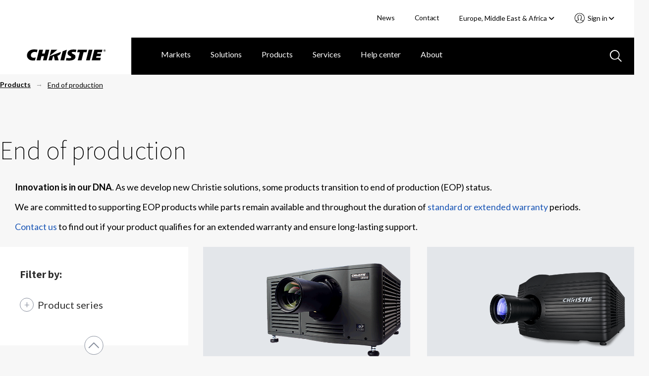

--- FILE ---
content_type: text/html; charset=utf-8
request_url: https://www.christiedigital.com/en-gb/products/end-of-production/
body_size: 17357
content:

<!DOCTYPE html>
<html lang="en" data-apinode="1073742038__CatalogContent" data-apilanguage="en-gb">
<head>
    <meta charset="UTF-8" />
    <meta name="viewport" content="width=device-width, initial-scale=1.0, maximum-scale=1.0, user-scalable=no">
    <title>Christie end of production products</title>
    <meta name="description" content="Christie end of production products | From time-to-time we move some products to end of production (EOP) status to make way for newer technology.  Below are a list of end of production products organized by category.">
    <meta name="keywords" content="Christie end of production products&#xA;">
    <script>
!function(T,l,y){var S=T.location,k="script",D="instrumentationKey",C="ingestionendpoint",I="disableExceptionTracking",E="ai.device.",b="toLowerCase",w="crossOrigin",N="POST",e="appInsightsSDK",t=y.name||"appInsights";(y.name||T[e])&&(T[e]=t);var n=T[t]||function(d){var g=!1,f=!1,m={initialize:!0,queue:[],sv:"5",version:2,config:d};function v(e,t){var n={},a="Browser";return n[E+"id"]=a[b](),n[E+"type"]=a,n["ai.operation.name"]=S&&S.pathname||"_unknown_",n["ai.internal.sdkVersion"]="javascript:snippet_"+(m.sv||m.version),{time:function(){var e=new Date;function t(e){var t=""+e;return 1===t.length&&(t="0"+t),t}return e.getUTCFullYear()+"-"+t(1+e.getUTCMonth())+"-"+t(e.getUTCDate())+"T"+t(e.getUTCHours())+":"+t(e.getUTCMinutes())+":"+t(e.getUTCSeconds())+"."+((e.getUTCMilliseconds()/1e3).toFixed(3)+"").slice(2,5)+"Z"}(),iKey:e,name:"Microsoft.ApplicationInsights."+e.replace(/-/g,"")+"."+t,sampleRate:100,tags:n,data:{baseData:{ver:2}}}}var h=d.url||y.src;if(h){function a(e){var t,n,a,i,r,o,s,c,u,p,l;g=!0,m.queue=[],f||(f=!0,t=h,s=function(){var e={},t=d.connectionString;if(t)for(var n=t.split(";"),a=0;a<n.length;a++){var i=n[a].split("=");2===i.length&&(e[i[0][b]()]=i[1])}if(!e[C]){var r=e.endpointsuffix,o=r?e.location:null;e[C]="https://"+(o?o+".":"")+"dc."+(r||"services.visualstudio.com")}return e}(),c=s[D]||d[D]||"",u=s[C],p=u?u+"/v2/track":d.endpointUrl,(l=[]).push((n="SDK LOAD Failure: Failed to load Application Insights SDK script (See stack for details)",a=t,i=p,(o=(r=v(c,"Exception")).data).baseType="ExceptionData",o.baseData.exceptions=[{typeName:"SDKLoadFailed",message:n.replace(/\./g,"-"),hasFullStack:!1,stack:n+"\nSnippet failed to load ["+a+"] -- Telemetry is disabled\nHelp Link: https://go.microsoft.com/fwlink/?linkid=2128109\nHost: "+(S&&S.pathname||"_unknown_")+"\nEndpoint: "+i,parsedStack:[]}],r)),l.push(function(e,t,n,a){var i=v(c,"Message"),r=i.data;r.baseType="MessageData";var o=r.baseData;return o.message='AI (Internal): 99 message:"'+("SDK LOAD Failure: Failed to load Application Insights SDK script (See stack for details) ("+n+")").replace(/\"/g,"")+'"',o.properties={endpoint:a},i}(0,0,t,p)),function(e,t){if(JSON){var n=T.fetch;if(n&&!y.useXhr)n(t,{method:N,body:JSON.stringify(e),mode:"cors"});else if(XMLHttpRequest){var a=new XMLHttpRequest;a.open(N,t),a.setRequestHeader("Content-type","application/json"),a.send(JSON.stringify(e))}}}(l,p))}function i(e,t){f||setTimeout(function(){!t&&m.core||a()},500)}var e=function(){var n=l.createElement(k);n.src=h;var e=y[w];return!e&&""!==e||"undefined"==n[w]||(n[w]=e),n.onload=i,n.onerror=a,n.onreadystatechange=function(e,t){"loaded"!==n.readyState&&"complete"!==n.readyState||i(0,t)},n}();y.ld<0?l.getElementsByTagName("head")[0].appendChild(e):setTimeout(function(){l.getElementsByTagName(k)[0].parentNode.appendChild(e)},y.ld||0)}try{m.cookie=l.cookie}catch(p){}function t(e){for(;e.length;)!function(t){m[t]=function(){var e=arguments;g||m.queue.push(function(){m[t].apply(m,e)})}}(e.pop())}var n="track",r="TrackPage",o="TrackEvent";t([n+"Event",n+"PageView",n+"Exception",n+"Trace",n+"DependencyData",n+"Metric",n+"PageViewPerformance","start"+r,"stop"+r,"start"+o,"stop"+o,"addTelemetryInitializer","setAuthenticatedUserContext","clearAuthenticatedUserContext","flush"]),m.SeverityLevel={Verbose:0,Information:1,Warning:2,Error:3,Critical:4};var s=(d.extensionConfig||{}).ApplicationInsightsAnalytics||{};if(!0!==d[I]&&!0!==s[I]){var c="onerror";t(["_"+c]);var u=T[c];T[c]=function(e,t,n,a,i){var r=u&&u(e,t,n,a,i);return!0!==r&&m["_"+c]({message:e,url:t,lineNumber:n,columnNumber:a,error:i}),r},d.autoExceptionInstrumented=!0}return m}(y.cfg);function a(){y.onInit&&y.onInit(n)}(T[t]=n).queue&&0===n.queue.length?(n.queue.push(a),n.trackPageView({})):a()}(window,document,{src: "https://js.monitor.azure.com/scripts/b/ai.2.gbl.min.js", crossOrigin: "anonymous", cfg: { instrumentationKey:'28f20798-e289-4b1a-b2e8-60551450d9bf', disableCookiesUsage: false }});
</script>

    <link rel="stylesheet" href="/master/styles.css?v=Fei2Hzh0UwwToiv6LeQHz9hHnIc" />
    <script>
        // CRITICAL: Viewport Guard - Must execute before any other scripts
        // Prevents page freeze at 67% zoom on 1440x900 displays
        (function() {
            var w = window.innerWidth;
            if (w > 2000) {
                document.documentElement.classList.add('extreme-viewport');
                // Override enquire if it exists
                Object.defineProperty(window, 'enquire', {
                    get: function() { return this._enquire; },
                    set: function(val) {
                        this._enquire = val;
                        if (val && val.register) {
                            val.register = function() {
                                console.warn('[Viewport Guard] Blocking enquire at ' + window.innerWidth + 'px');
                                return { unregister: function() {} };
                            };
                        }
                    }
                });
            }
        })();
    </script>
    <!-- Google Tag Manager -->
<script>(function(w,d,s,l,i){w[l]=w[l]||[];w[l].push({'gtm.start':
new Date().getTime(),event:'gtm.js'});var f=d.getElementsByTagName(s)[0],
j=d.createElement(s),dl=l!='dataLayer'?'&l='+l:'';j.async=true;j.src=
'https://www.googletagmanager.com/gtm.js?id='+i+dl;f.parentNode.insertBefore(j,f);
})(window,document,'script','dataLayer','GTM-M9LDMP');</script>
<!-- End Google Tag Manager -->
    
        <link rel="canonical" href="https://www.christiedigital.com/en-gb/products/end-of-production/" />
    


    <meta property="og:url" content="https://www.christiedigital.com/en-gb/products/end-of-production/" />
    <meta property="og:title" content="Christie end of production products" />
    <meta property="og:description" content="Christie end of production products | From time-to-time we move some products to end of production (EOP) status to make way for newer technology.  Below are a list of end of production products organized by category." />
    <meta property="og:locale" content="en-gb" />
    <meta property="og:type" content="website" />
    <meta property="og:image" content="https://www.christiedigital.com/globalassets/help-center/whitepapers/images/whitepaper-med-desktop-pattern.jpg" />



    <link rel="stylesheet" href="https://cdnjs.cloudflare.com/ajax/libs/font-awesome/6.5.1/css/all.min.css" integrity="sha512-DTOQO9RWCH3ppGqcWaEA1BIZOC6xxalwEsw9c2QQeAIftl+Vegovlnee1c9QX4TctnWMn13TZye+giMm8e2LwA==" crossorigin="anonymous" referrerpolicy="no-referrer" />

    <script src="https://kit.fontawesome.com/b6df276a59.js" crossorigin="anonymous"></script>
    
    <!-- <script defer src="https://use.fontawesome.com/releases/v5.0.8/js/all.js" integrity="sha384-SlE991lGASHoBfWbelyBPLsUlwY1GwNDJo3jSJO04KZ33K2bwfV9YBauFfnzvynJ" crossorigin="anonymous"></script> -->

    <!-- Apple Touch and Favicon.ico -->
    <link rel="apple-touch-icon" sizes="152x152" href="/apple-touch-icon.png">
    <link rel="apple-touch-icon" sizes="152x152" href="/apple-touch-icon-precomposed.png">
    <link rel="apple-touch-icon-152x152" sizes="152x152" href="/apple-touch-icon-152x152.png">
    <link rel="apple-touch-icon-152x152-precomposed" sizes="152x152" href="/apple-touch-icon-152x152-precomposed.png">
    <link rel="apple-touch-icon-120x120" sizes="120x120" href="/apple-touch-icon-120x120.png">
    <link rel="apple-touch-icon-120x120-precomposed" sizes="120x120" href="/apple-touch-icon-120x120-precomposed.png">
    <link rel="icon" type="image/png" sizes="32x32" href="/favicon-32x32.png">
    <link rel="icon" type="image/png" sizes="16x16" href="/favicon-16x16.png">
    <link rel="icon" type="image/x-icon" href="/favicon.ico">
</head>
<body id="topContent" class="comp-categoryPage SearchPage container-fluid comp-layout">

<!-- Google Tag Manager (noscript) -->
<noscript><iframe src="https://www.googletagmanager.com/ns.html?id=GTM-M9LDMP" height="0" width="0" style="display:none;visibility:hidden"></iframe></noscript>
<!-- End Google Tag Manager (noscript) -->    <svg style="display: none;">

    <symbol id="icon-hamburger" viewBox="0 0 29 20" id=".6259163840176378" xmlns="http://www.w3.org/2000/svg">
        <path d="M27.389 20H1.611a1.5 1.5 0 1 1 0-3h25.778a1.5 1.5 0 1 1 0 3zm0-9H1.611A1.56 1.56 0 0 1 0 9.5 1.56 1.56 0 0 1 1.611 8h25.778A1.56 1.56 0 0 1 29 9.5a1.56 1.56 0 0 1-1.611 1.5zm0-8H1.611A1.56 1.56 0 0 1 0 1.5 1.56 1.56 0 0 1 1.611 0h25.778A1.56 1.56 0 0 1 29 1.5 1.56 1.56 0 0 1 27.389 3z" fill="#fff" />
    </symbol>
    <symbol id="svg-close" viewBox="0 0 35.001 34.187" id=".023745031465767008" xmlns="http://www.w3.org/2000/svg">
        <path d="M29.22 32.404L17.411 20.477 5.047 32.121a2.517 2.517 0 0 1-3.4.114 2.178 2.178 0 0 1 .122-3.2L14.245 17.28 2.035 4.949a2.178 2.178 0 0 1 0-3.206 2.517 2.517 0 0 1 3.4.226l12.092 12.218 12.426-11.7a2.517 2.517 0 0 1 3.4-.114 2.177 2.177 0 0 1-.121 3.2L20.693 17.387l11.92 12.039a2.179 2.179 0 0 1 0 3.206 2.3 2.3 0 0 1-1.525.555 2.64 2.64 0 0 1-1.868-.783z" stroke-miterlimit="10" stroke-width="2" />
    </symbol>
    <!--<symbol id="svg-close" viewBox="0 0 17 16">
        <g transform="translate(-903.000000, -92.000000)">
            <g transform="translate(0.000000, 75.000000)">
                <polygon points="918.0625 17.5 919 18.4375 912.4375 25 919 31.5625 918.0625 32.5 911.5 25.9375 904.9375 32.5 904 31.5625 910.5625 25 904 18.4375 904.9375 17.5 911.5 24.0625"></polygon>
            </g>
        </g>
    </symbol>-->
    <symbol id="svg-back-arrow" viewBox="0 0 10 6">
        <g stroke-width="1" fill-rule="evenodd">
            <g transform="translate(-138.000000, -211.000000)">
                <g transform="translate(136.000000, 208.000000)">
                    <polygon points="10.008 7.308 10.008 8.292 3.912 8.292 6.708 11.1 6 11.808 1.992 7.8 6 3.792 6.708 4.5 3.912 7.308"></polygon>
                </g>
            </g>
        </g>
    </symbol>
    <symbol id="svg-search-icon" viewBox="0 0 24 24" id=".34167360497035126" xmlns="http://www.w3.org/2000/svg">
        <path d="M22.692 24l-6.629-6.63a9.844 9.844 0 0 1-6.257 2.242A9.807 9.807 0 0 1 2.871 2.871a9.812 9.812 0 0 1 14.5 13.191L24 22.694 22.692 24zM10 2a8 8 0 1 0 8 8 8.009 8.009 0 0 0-8-8z" />
    </symbol>
    <symbol id="svg-search-icon-blue" viewBox="0 0 24 24" id=".34167360497035126" xmlns="http://www.w3.org/2000/svg">
        <path d="M22.692 24l-6.629-6.63a9.844 9.844 0 0 1-6.257 2.242A9.807 9.807 0 0 1 2.871 2.871a9.812 9.812 0 0 1 14.5 13.191L24 22.694 22.692 24zM10 2a8 8 0 1 0 8 8 8.009 8.009 0 0 0-8-8z" fill="#b7c9e0" />
    </symbol>
    <symbol id="svg-play-icon" viewBox="0 0 15 18" xmlns="http://www.w3.org/2000/svg">
        <path fill="#858585" fill-rule="evenodd" d="M14.4 9L0 18V0z"></path>
    </symbol>
    <symbol id="svg-pause-icon" viewBox="0 0 12 16" xmlns="http://www.w3.org/2000/svg">
        <g fill="#858585" fill-rule="evenodd">
            <path d="M8 0h4v16H8zM0 0h4v16H0z"></path>
        </g>
    </symbol>
</svg>
<header class="header" data-view="header">
    <a class="button skipToMain" href="#main-content">Skip to main content</a>
    <div class="header-actions">
        <ul>


            <li>
                        <a title="News" href="/en-gb/newsroom/">News</a>
            </li>
            <li>
                        <a title="Contact" href="/en-gb/help-center/contact-us/">Contact</a>
            </li>
<li class="current-region">
    <div class="component languageNavigation comp-dropdownMenu" data-view="languageNavigation">
<form action="/modules/App/LanguageSelect/Change" CurrentLanguage="Europe, Middle East &amp; Africa" CurrentLanguageId="en-GB" Language="" Languages="System.Collections.Generic.List`1[EPiServer.Shell.ObjectEditing.ISelectItem]" method="post" Node="">            <input name="Node" type="hidden" value="1073742038__CatalogContent">
            <input class="currentLanguageId" name="CurrentLanguageId" type="hidden" value="en-GB">
<label for="CurrentLanguage">Select your region </label>            <div class="mobile-select">
                <select tabindex="0" class="focus">
                   <option value="/products/end-of-production/" >Americas &amp; Asia Pacific</option>
                   <option value="/en-gb/products/end-of-production/" selected>Europe, Middle East &amp; Africa</option>
                   <option value="https://www.christiedigital.cn/products/end-of-production/" >&#x4E2D;&#x56FD;</option>
                <option value="https://www.ushio-pro.com/christie/">日本</option>
                </select>
                <span class="pointer"><i class="fa fa-angle-down"></i></span>
            </div>
<input name="__RequestVerificationToken" type="hidden" value="CfDJ8PIIKf38gJ5LrrNgBKz9it4HpGlM8M3Ey3uO6dSILHSjmGikZnmChRIkfjWQV6X82gROJepzo9KWmf0CjyujSdBK7ByAHcTKyMitYvHgdLIKH4BNp7TlO_FENzLwQDrbJO0gS4xmLwNosVm5lfl_6qc" /></form>        <button aria-controls="languageSelector" aria-expanded="false" class="dropdown-trigger" tabindex="0">Europe, Middle East &amp; Africa&nbsp;<i class="fas fa-angle-down"></i></button>
        <div id="languageSelector" class="dropdown-menu">
            <ol role="list">
                    <li role="listitem">
                        <a href="/products/end-of-production/" tabindex="0" data-value="en" >Americas &amp; Asia Pacific</a>
                    </li>
                    <li role="listitem">
                        <a href="/en-gb/products/end-of-production/" tabindex="0" data-value="en-GB" selected>Europe, Middle East &amp; Africa</a>
                    </li>
                    <li role="listitem">
                        <a href="https://www.christiedigital.cn/products/end-of-production/" tabindex="0" data-value="zh-CHS" >&#x4E2D;&#x56FD;</a>
                    </li>
            <li role="listitem">
                <a href="https://www.ushio-pro.com/christie/" tabindex="0" data-value="jp">日本</a>
            </li>
            </ol>
        </div>       
    </div></li>
            <li>

<section class="account-navigation comp-dropdownMenu" data-view="accountNavigation">
<button aria-controls="accountNavigation" aria-expanded="false" class="dropdown-trigger" tabindex="0">
    Sign in&nbsp;<i class="fas fa-angle-down"></i>
</button>
<div id="accountNavigation" class="dropdown-menu">
    <ol role="list">
            <li role="listitem">
                <a href="/en-gb/login/?ReturnUrl=/en-gb/products/end-of-production/" tabindex="0" data-href="/en-gb/login/?ReturnUrl=/en-gb/products/end-of-production/">Account sign in</a>
            </li>             
            <li role="listitem">
                <a href="/en-gb/register/" tabindex="0" data-href="/en-gb/register/">Register now</a>
            </li>             
    </ol>
</div>
<div class="mobile-select">
    <select tabindex="0" class="focus">
        <option value="" selected>Select an Action</option>
                <option value="/en-gb/login/?ReturnUrl=/en-gb/products/end-of-production/">Account sign in</option>
                <option value="/en-gb/register/">Register now</option>
    </select>
    <span class="pointer">
        <svg xmlns="http://www.w3.org/2000/svg" viewBox="0 0 23.002 23">
          <path d="M11.5 22.5A11 11 0 0 1 3.723 3.721 11 11 0 0 1 20.05 18.427l-.011.014a10.528 10.528 0 0 1-.756.837c-.066.066-.131.13-.2.193l-.2.186a10.967 10.967 0 0 1-2.683 1.794c-.324.153-.657.291-.988.41a10.969 10.969 0 0 1-1.288.373c-.087.02-.175.038-.263.056-.2.038-.372.068-.532.092a11.341 11.341 0 0 1-1.354.118zm0-16.174a3.084 3.084 0 0 0-2.124.706 1.806 1.806 0 0 0-.386 1.632l.134 1.19a.928.928 0 0 1-.408.881.24.24 0 0 1-.042.027l.068.662a.02.02 0 0 1 .017.01.938.938 0 0 1 .637.776c.04.335.08.692.135 1.193a1.23 1.23 0 0 0 .28.246.928.928 0 0 1 .425.657l.179 1.27a.936.936 0 0 1-.814 1.064A15.821 15.821 0 0 0 5 17.918l.044.043a9.245 9.245 0 0 0 1.579 1.266c.064.04.126.079.19.117l.017.01.031.018.021.012.122.071a9.152 9.152 0 0 0 10.957-1.5l.019-.019.02-.021a15.737 15.737 0 0 0-4.605-1.266.933.933 0 0 1-.814-1.06l.185-1.281a.932.932 0 0 1 .418-.646.813.813 0 0 0 .292-.291l.134-1.162a.938.938 0 0 1 .637-.776.014.014 0 0 0 .013-.01l.069-.662-.016-.009-.009-.005a.259.259 0 0 1-.026-.017.93.93 0 0 1-.4-.882l.137-1.189a1.8 1.8 0 0 0-.356-1.6 3.1 3.1 0 0 0-2.159-.733zm0-1.862A4.909 4.909 0 0 1 14.935 5.7a3.546 3.546 0 0 1 .94 3.137l-.051.477a1.277 1.277 0 0 1 .42 1.084l-.19 1.818a1.261 1.261 0 0 1-.684 1.007l-.046.389a2.1 2.1 0 0 1-.739 1.324 17.528 17.528 0 0 1 4.515 1.433l.058.032.037.02a9.145 9.145 0 0 0-1.235-11.38A9.137 9.137 0 0 0 3.8 16.42l.036-.02.031-.017a17.674 17.674 0 0 1 4.549-1.446 2.131 2.131 0 0 1-.748-1.344l-.014-.136c0-.04-.009-.079-.013-.119v-.009l-.012-.106a1.277 1.277 0 0 1-.684-1L6.756 10.4a1.282 1.282 0 0 1 .421-1.085l-.048-.469A3.566 3.566 0 0 1 8.1 5.673a4.856 4.856 0 0 1 3.4-1.209z" stroke-opacity="0.5" fill="#fff" stroke-miterlimit="10"/>
        </svg>
    </span>
</div>
</section>            </li>
        </ul>
    </div>
    <div class="comp-navigationPartial" data-view="navigationPartial">

<figure>
    <span class="logo-main">
        
                <a href="/en-gb/" aria-label="Christie Digital Home logo">
                    <img src="/contentassets/b41e8cfb4d724d46bc70f874bd320d5d/logo/christie.svg" alt="Christie Digital" />
                </a>


    </span>
    <span class="logo-tablet">
        
                <a href="/en-gb/" aria-label="Christie Digital Home logo">
                    <img src="/contentassets/b41e8cfb4d724d46bc70f874bd320d5d/logo/christie_tablet.svg" alt="Christie Digital" />
                </a>


    </span>
</figure>
        <button class="search-toggle mobile-only" aria-labelledby="GlobalSearch" aria-selected='false'>
           <svg>
               <use xmlns:xlink="http://www.w3.org/1999/xlink" xlink:href="#svg-search-icon"></use>
           </svg>
        </button>


<section class="account-navigation comp-dropdownMenu" data-view="accountNavigation">
<button aria-controls="accountNavigation" aria-expanded="false" class="dropdown-trigger" tabindex="0">
    Sign in&nbsp;<i class="fas fa-angle-down"></i>
</button>
<div id="accountNavigation" class="dropdown-menu">
    <ol role="list">
            <li role="listitem">
                <a href="/en-gb/login/?ReturnUrl=/en-gb/products/end-of-production/" tabindex="0" data-href="/en-gb/login/?ReturnUrl=/en-gb/products/end-of-production/">Account sign in</a>
            </li>             
            <li role="listitem">
                <a href="/en-gb/register/" tabindex="0" data-href="/en-gb/register/">Register now</a>
            </li>             
    </ol>
</div>
<div class="mobile-select">
    <select tabindex="0" class="focus">
        <option value="" selected>Select an Action</option>
                <option value="/en-gb/login/?ReturnUrl=/en-gb/products/end-of-production/">Account sign in</option>
                <option value="/en-gb/register/">Register now</option>
    </select>
    <span class="pointer">
        <svg xmlns="http://www.w3.org/2000/svg" viewBox="0 0 23.002 23">
          <path d="M11.5 22.5A11 11 0 0 1 3.723 3.721 11 11 0 0 1 20.05 18.427l-.011.014a10.528 10.528 0 0 1-.756.837c-.066.066-.131.13-.2.193l-.2.186a10.967 10.967 0 0 1-2.683 1.794c-.324.153-.657.291-.988.41a10.969 10.969 0 0 1-1.288.373c-.087.02-.175.038-.263.056-.2.038-.372.068-.532.092a11.341 11.341 0 0 1-1.354.118zm0-16.174a3.084 3.084 0 0 0-2.124.706 1.806 1.806 0 0 0-.386 1.632l.134 1.19a.928.928 0 0 1-.408.881.24.24 0 0 1-.042.027l.068.662a.02.02 0 0 1 .017.01.938.938 0 0 1 .637.776c.04.335.08.692.135 1.193a1.23 1.23 0 0 0 .28.246.928.928 0 0 1 .425.657l.179 1.27a.936.936 0 0 1-.814 1.064A15.821 15.821 0 0 0 5 17.918l.044.043a9.245 9.245 0 0 0 1.579 1.266c.064.04.126.079.19.117l.017.01.031.018.021.012.122.071a9.152 9.152 0 0 0 10.957-1.5l.019-.019.02-.021a15.737 15.737 0 0 0-4.605-1.266.933.933 0 0 1-.814-1.06l.185-1.281a.932.932 0 0 1 .418-.646.813.813 0 0 0 .292-.291l.134-1.162a.938.938 0 0 1 .637-.776.014.014 0 0 0 .013-.01l.069-.662-.016-.009-.009-.005a.259.259 0 0 1-.026-.017.93.93 0 0 1-.4-.882l.137-1.189a1.8 1.8 0 0 0-.356-1.6 3.1 3.1 0 0 0-2.159-.733zm0-1.862A4.909 4.909 0 0 1 14.935 5.7a3.546 3.546 0 0 1 .94 3.137l-.051.477a1.277 1.277 0 0 1 .42 1.084l-.19 1.818a1.261 1.261 0 0 1-.684 1.007l-.046.389a2.1 2.1 0 0 1-.739 1.324 17.528 17.528 0 0 1 4.515 1.433l.058.032.037.02a9.145 9.145 0 0 0-1.235-11.38A9.137 9.137 0 0 0 3.8 16.42l.036-.02.031-.017a17.674 17.674 0 0 1 4.549-1.446 2.131 2.131 0 0 1-.748-1.344l-.014-.136c0-.04-.009-.079-.013-.119v-.009l-.012-.106a1.277 1.277 0 0 1-.684-1L6.756 10.4a1.282 1.282 0 0 1 .421-1.085l-.048-.469A3.566 3.566 0 0 1 8.1 5.673a4.856 4.856 0 0 1 3.4-1.209z" stroke-opacity="0.5" fill="#fff" stroke-miterlimit="10"/>
        </svg>
    </span>
</div>
</section>
        <button tabindex="0" id="mobile-nav-trigger" aria-expanded="false" aria-label="Main Navigation" type="button" class="nav-trigger screen-lg-visible">
            <svg>
                <use xmlns:xlink="http://www.w3.org/1999/xlink" xlink:href="#icon-hamburger"></use>
            </svg>
        </button>
        <button tabindex="0" type="button" id="nav-close-trigger" aria-label="Close menu" class="nav-close touch-link screen-lg-visible">
            <svg>
                <use xmlns:xlink="http://www.w3.org/1999/xlink" xlink:href="#svg-close"></use>
            </svg>
        </button>
        <nav id="main-nav">

<ul class="cat-group level-1">
    <li class="top-level-item ">
    <div class="top-level-item-wrap">
                    <a title="Markets" href="/en-gb/markets/" class="has-children">Markets</a>


        <button class="top-level-arrow" role="button" aria-expanded="false" aria-label="Markets menu"></button>
    </div>
    <div class="cat-group level-2" id="Markets">
        <a href="#" class="nav-back screen-md-visible"><span>|</span>&nbsp;&nbsp;Markets</a>
        <ul class="categories">
            <li class="columns">
                <ul class="column">

            <li>
                        <a title="Broadcast" href="/en-gb/markets/broadcast/">Broadcast</a>
            </li>
            <li>
                        <a title="Casinos" href="/en-gb/markets/casinos/">Casinos</a>
            </li>
            <li>
                        <a title="Cinema" href="/en-gb/markets/cinema/">Cinema</a>
            </li>
            <li>
                        <a title="Education" href="/en-gb/markets/education/">Education</a>
            </li>
            <li>
                        <a title="Energy &amp; utilities" href="/en-gb/markets/energy-and-utilities/">Energy &amp; utilities</a>
            </li>
                </ul>
                    <ul class="column">

            <li>
                        <a title="Giant screens &amp; planetariums" href="/en-gb/markets/giant-screens-and-planetariums/">Giant screens &amp; planetariums</a>
            </li>
            <li>
                        <a title="Government" href="/en-gb/markets/government/">Government</a>
            </li>
            <li>
                        <a title="Hospitality &amp; tourism" href="/en-gb/markets/hospitality-and-tourism/">Hospitality &amp; tourism</a>
            </li>
            <li>
                        <a title="Museums &amp; science centers" href="/en-gb/markets/museums-and-science-centers/">Museums &amp; science centers</a>
            </li>
            <li>
                        <a title="Rental &amp; staging" href="/en-gb/markets/rental-and-staging/">Rental &amp; staging</a>
            </li>
                    </ul>
                    <ul class="column">

            <li>
                        <a title="Security &amp; surveillance" href="/en-gb/markets/security-and-surveillance/">Security &amp; surveillance</a>
            </li>
            <li>
                        <a title="Sports venues" href="/en-gb/markets/sports-venues/">Sports venues</a>
            </li>
            <li>
                        <a title="Theme parks &amp; attractions" href="/en-gb/markets/theme-parks-and-attractions/">Theme parks &amp; attractions</a>
            </li>
            <li>
                        <a title="Transportation" href="/en-gb/markets/transportation/">Transportation</a>
            </li>
            <li>
                        <a title="Worship" href="/en-gb/markets/worship/">Worship</a>
            </li>
            <li>
                        <a title="ALL MARKETS" href="/en-gb/markets/" class="overview">ALL MARKETS</a>
            </li>
                    </ul>
            </li>
        </ul>

    </div>
</li>
<li class="top-level-item ">
    <div class="top-level-item-wrap">
                    <a title="Solutions" href="/en-gb/solutions/" class="has-children">Solutions</a>


        <button class="top-level-arrow" role="button" aria-expanded="false" aria-label="Solutions menu"></button>
    </div>
    <div class="cat-group level-2" id="Solutions">
        <a href="#" class="nav-back screen-md-visible"><span>|</span>&nbsp;&nbsp;Solutions</a>
        <ul class="categories">
            <li class="columns">
                <ul class="column">

            <li>
                        <a title="Cinema solutions" href="/en-gb/solutions/cinema/">Cinema solutions</a>
            </li>
            <li>
                        <a title="Control rooms" href="/solutions/control-rooms/">Control rooms</a>
            </li>
            <li>
                        <a title="Corporate solutions" href="/en-gb/solutions/corporate-av/">Corporate solutions</a>
            </li>
            <li>
                        <a title="Dome solutions" href="/en-gb/solutions/domes/">Dome solutions</a>
            </li>
                </ul>
                    <ul class="column">

            <li>
                        <a title="Live events" href="/en-gb/solutions/live-events/">Live events</a>
            </li>
            <li>
                        <a title="Premium home theaters" href="/en-gb/solutions/premium-home-theaters/">Premium home theaters</a>
            </li>
            <li>
                        <a title="Projection mapping" href="/en-gb/solutions/projection-mapping/">Projection mapping</a>
            </li>
            <li>
                        <a title="Video walls" href="/en-gb/solutions/video-walls/">Video walls</a>
            </li>
                    </ul>
                    <ul class="column">

            <li>
                        <a title="Virtual production" href="/en-gb/solutions/virtual-production/">Virtual production</a>
            </li>
            <li>
                        <a title="Visualization" href="/en-gb/solutions/visualization/">Visualization</a>
            </li>
            <li>
                        <a title="ALL SOLUTIONS" href="/en-gb/solutions/" class="overview">ALL SOLUTIONS</a>
            </li>
                    </ul>
            </li>
        </ul>

    </div>
</li>
<li class="top-level-item ">
    <div class="top-level-item-wrap">
                    <a title="Products" href="/en-gb/product/" class="has-children">Products</a>


        <button class="top-level-arrow" role="button" aria-expanded="false" aria-label="Products menu"></button>
    </div>
    <div class="cat-group level-2" id="Products">
        <a href="#" class="nav-back screen-md-visible"><span>|</span>&nbsp;&nbsp;Products</a>
        <ul class="categories">
            <li class="columns">
                <ul class="column">

            <li>
                        <a title="Projectors" href="/en-gb/products/projectors/all-projectors/">Projectors</a>
            </li>
            <li>
                        <a title="Cinema projectors" href="/en-gb/products/cinema/projection/">Cinema projectors</a>
            </li>
            <li>
                        <a title="Image processors" href="/en-gb/products/image-processors/">Image processors</a>
            </li>
            <li>
                        <a title="Media servers and players" href="/en-gb/products/media-servers-and-players/">Media servers and players</a>
            </li>
            <li>
                        <a title="Projector management" href="/en-gb/products/Projector-management/">Projector management</a>
            </li>
                </ul>
                    <ul class="column">

            <li>
                        <a title="LED video walls" href="/en-gb/products/led-video-walls/">LED video walls</a>
            </li>
            <li>
                        <a title="Switchers and AV distribution" href="/en-gb/products/switchers-av-distribution/">Switchers and AV distribution</a>
            </li>
            <li>
                        <a title="Video wall processors" href="/en-gb/products/video-wall-processors/">Video wall processors</a>
            </li>
            <li>
                        <a title="Warping and blending tools" href="/en-gb/products/warping-blending/">Warping and blending tools</a>
            </li>
                    </ul>
                    <ul class="column">

            <li>
                        <a title="TAA-compliant products" href="/products/taa-compliant-products/taa-compliant-projectors/">TAA-compliant products</a>
            </li>
            <li>
                        <a title="Accessories" href="/en-gb/products/all-accessories/">Accessories</a>
            </li>
            <li>
                        <a title="Christie Clearance Center" href="/en-gb/products/clearance-centre/">Christie Clearance Center</a>
            </li>
            <li>
                        <a title="End of production products" href="/en-gb/products/end-of-production/">End of production products</a>
            </li>
            <li>
                        <a title="ALL PRODUCTS" href="/en-gb/product/" class="overview">ALL PRODUCTS</a>
            </li>
                    </ul>
            </li>
        </ul>

    </div>
</li>
<li class="top-level-item ">
    <div class="top-level-item-wrap">
                    <a title="Services" href="/en-gb/services/" class="has-children">Services</a>


        <button class="top-level-arrow" role="button" aria-expanded="false" aria-label="Services menu"></button>
    </div>
    <div class="cat-group level-2" id="Services">
        <a href="#" class="nav-back screen-md-visible"><span>|</span>&nbsp;&nbsp;Services</a>
        <ul class="categories">
            <li class="columns">
                <ul class="column">

            <li>
                        <a title="Professional services" href="/en-gb/services/professional-services/">Professional services</a>
            </li>
            <li>
                        <a title="Service desk support" href="/en-gb/services/service-desk-support/">Service desk support</a>
            </li>
            <li>
                        <a title="Emergency field service" href="/en-gb/services/emergency-field-service/">Emergency field service</a>
            </li>
            <li>
                        <a title="Preventative maintenance" href="/en-gb/services/preventative-maintenance/">Preventative maintenance</a>
            </li>
                </ul>
                    <ul class="column">

            <li>
                        <a title="Complete system protection" href="/en-gb/services/christiecare/">Complete system protection</a>
            </li>
            <li>
                        <a title="Remote monitoring" href="/en-gb/services/remote-monitoring/">Remote monitoring</a>
            </li>
            <li>
                        <a title="Onsite training" href="/en-gb/services/onsite-training/">Onsite training</a>
            </li>
            <li>
                        <a title="Critical inventory management" href="/en-gb/services/critical-inventory-management/">Critical inventory management</a>
            </li>
                    </ul>
                    <ul class="column">

            <li>
                        <a title="Maintenance services" href="/en-gb/services/maintenance-services/">Maintenance services</a>
            </li>
            <li>
                        <a title="Repairs and RMAs" href="/en-gb/services/repair-services/">Repairs and RMAs</a>
            </li>
            <li>
                        <a title="SERVICES" href="/en-gb/services/" class="overview">SERVICES</a>
            </li>
                    </ul>
            </li>
        </ul>

    </div>
</li>
<li class="top-level-item ">
    <div class="top-level-item-wrap">
                    <a title="Help center" href="/en-gb/help-center/" class="has-children">Help center</a>


        <button class="top-level-arrow" role="button" aria-expanded="false" aria-label="Help center menu"></button>
    </div>
    <div class="cat-group level-2" id="Help center">
        <a href="#" class="nav-back screen-md-visible"><span>|</span>&nbsp;&nbsp;Help center</a>
        <ul class="categories">
            <li class="columns">
                <ul class="column">

            <li>
                        <a title="Contact us" href="/en-gb/help-center/contact-us/">Contact us</a>
            </li>
            <li>
                        <a title="Product registration" href="/help-center/product-registration/">Product registration</a>
            </li>
            <li>
                        <a title="Technical support" href="/en-gb/help-center/technical-support/">Technical support</a>
            </li>
            <li>
                        <a title="Training center" href="/en-gb/help-center/training-center/">Training center</a>
            </li>
            <li>
                        <a title="Warranties" href="/en-gb/help-center/warranties/">Warranties</a>
            </li>
                </ul>
                    <ul class="column">

            <li>
                        <a title="Customer stories" href="/en-gb/help-center/customer-stories/">Customer stories</a>
            </li>
            <li>
                        <a title="Resources" href="/en-gb/help-center/resources/">Resources</a>
            </li>
            <li>
                        <a title="Tools and calculators" href="/en-gb/help-center/tools-and-calculators/">Tools and calculators</a>
            </li>
            <li>
                        <a title="Videos" href="/en-gb/help-center/videos/">Videos</a>
            </li>
            <li>
                        <a title="Whitepapers &amp; tech briefs" href="/en-gb/help-center/whitepapers/">Whitepapers &amp; tech briefs</a>
            </li>
                    </ul>
                    <ul class="column">

            <li>
                        <a title="Authorised Service Centres" href="/en-gb/help-center/technical-support/authorised-service-centres/">Authorised Service Centres</a>
            </li>
            <li>
                        <a title="Certified Technical Partners" href="/en-gb/help-center/technical-support/certified-technical-partners/">Certified Technical Partners</a>
            </li>
            <li>
                        <a title="Glossary" href="/en-gb/help-center/av-glossary/">Glossary</a>
            </li>
            <li>
                        <a title="Where to rent" href="/en-gb/help-center/where-to-rent/">Where to rent</a>
            </li>
            <li>
                        <a title="HELP CENTER" href="/en-gb/help-center/" class="overview">HELP CENTER</a>
            </li>
                    </ul>
            </li>
        </ul>

    </div>
</li>
<li class="top-level-item ">
    <div class="top-level-item-wrap">
                    <a title="About" href="/en-gb/about/" class="has-children">About</a>


        <button class="top-level-arrow" role="button" aria-expanded="false" aria-label="About menu"></button>
    </div>
    <div class="cat-group level-2" id="About">
        <a href="#" class="nav-back screen-md-visible"><span>|</span>&nbsp;&nbsp;About</a>
        <ul class="categories">
            <li class="columns">
                <ul class="column">

            <li>
                        <a title="Awards" href="/en-gb/about/awards/">Awards</a>
            </li>
            <li>
                        <a title="Careers" href="/en-gb/about/careers/">Careers</a>
            </li>
            <li>
                        <a title="Christie logos" href="/en-gb/about/christie-logos/">Christie logos</a>
            </li>
            <li>
                        <a title="Cookie notice" href="/en-gb/about/cookie-notice/">Cookie notice</a>
            </li>
            <li>
                        <a title="Executive profiles" href="/en-gb/about/executive-profiles/">Executive profiles</a>
            </li>
                </ul>
                    <ul class="column">

            <li>
                        <a title="Ignite nextgen program" href="/en-gb/about/christie-ignite/">Ignite nextgen program</a>
            </li>
            <li>
                        <a title="Newsroom" href="/en-gb/newsroom/">Newsroom</a>
            </li>
            <li>
                        <a title="Partner Program" href="/en-gb/about/partner-program/">Partner Program</a>
            </li>
            <li>
                        <a title="Office locations" href="/en-gb/about/christie-locations/">Office locations</a>
            </li>
            <li>
                        <a title="Spotlight blog" href="/en-gb/spotlight/">Spotlight blog</a>
            </li>
                    </ul>
                    <ul class="column">

            <li>
                        <a title="Supplier information" href="/en-gb/about/supplier-information/">Supplier information</a>
            </li>
            <li>
                        <a title="Sustainability" href="/en-gb/about/sustainability/">Sustainability</a>
            </li>
            <li>
                        <a title="Technology" href="/en-gb/about/display-technology/">Technology</a>
            </li>
            <li>
                        <a title="Trade shows &amp; events" href="/en-gb/trade-shows-and-events/">Trade shows &amp; events</a>
            </li>
            <li>
                        <a title="ABOUT CHRISTIE" href="/en-gb/about/" class="overview">ABOUT CHRISTIE</a>
            </li>
                    </ul>
            </li>
        </ul>

    </div>
</li>

</ul>
            <div class="utils-mobile screen-lg-visible">
                <ul>


            <li>
                        <a title="News" href="/en-gb/newsroom/">News</a>
            </li>
            <li>
                        <a title="Contact" href="/en-gb/help-center/contact-us/">Contact</a>
            </li>
<li class="current-region">
    <div class="component languageNavigation comp-dropdownMenu" data-view="languageNavigation">
<form action="/modules/App/LanguageSelect/Change" CurrentLanguage="Europe, Middle East &amp; Africa" CurrentLanguageId="en-GB" Language="" Languages="System.Collections.Generic.List`1[EPiServer.Shell.ObjectEditing.ISelectItem]" method="post" Node="">            <input name="Node" type="hidden" value="1073742038__CatalogContent">
            <input class="currentLanguageId" name="CurrentLanguageId" type="hidden" value="en-GB">
<label for="CurrentLanguage">Select your region </label>            <div class="mobile-select">
                <select tabindex="0" class="focus">
                   <option value="/products/end-of-production/" >Americas &amp; Asia Pacific</option>
                   <option value="/en-gb/products/end-of-production/" selected>Europe, Middle East &amp; Africa</option>
                   <option value="https://www.christiedigital.cn/products/end-of-production/" >&#x4E2D;&#x56FD;</option>
                <option value="https://www.ushio-pro.com/christie/">日本</option>
                </select>
                <span class="pointer"><i class="fa fa-angle-down"></i></span>
            </div>
<input name="__RequestVerificationToken" type="hidden" value="CfDJ8PIIKf38gJ5LrrNgBKz9it4HpGlM8M3Ey3uO6dSILHSjmGikZnmChRIkfjWQV6X82gROJepzo9KWmf0CjyujSdBK7ByAHcTKyMitYvHgdLIKH4BNp7TlO_FENzLwQDrbJO0gS4xmLwNosVm5lfl_6qc" /></form>        <button aria-controls="languageSelector" aria-expanded="false" class="dropdown-trigger" tabindex="0">Europe, Middle East &amp; Africa&nbsp;<i class="fas fa-angle-down"></i></button>
        <div id="languageSelector" class="dropdown-menu">
            <ol role="list">
                    <li role="listitem">
                        <a href="/products/end-of-production/" tabindex="0" data-value="en" >Americas &amp; Asia Pacific</a>
                    </li>
                    <li role="listitem">
                        <a href="/en-gb/products/end-of-production/" tabindex="0" data-value="en-GB" selected>Europe, Middle East &amp; Africa</a>
                    </li>
                    <li role="listitem">
                        <a href="https://www.christiedigital.cn/products/end-of-production/" tabindex="0" data-value="zh-CHS" >&#x4E2D;&#x56FD;</a>
                    </li>
            <li role="listitem">
                <a href="https://www.ushio-pro.com/christie/" tabindex="0" data-value="jp">日本</a>
            </li>
            </ol>
        </div>       
    </div></li>

                </ul>
            </div>
        </nav>

        <button class="search-toggle" aria-label="Search button" aria-expanded='false'>
           <svg aria-labelledby="searchIcon">
               <title id="searchIcon">Search button</title> 
               <use xmlns:xlink="http://www.w3.org/1999/xlink" xlink:href="#svg-search-icon"></use>
           </svg>
        </button>

<section class="component comp-global-search" data-view="globalSearch" id="GlobalSearch">

    <div class="search-layer">
<form action="/en-gb/help-center/" class="search-form" method="get">            <span class="input-field-icon">
                <svg>
                    <title>Search</title>
                    <use xmlns:xlink="http://www.w3.org/1999/xlink" xlink:href="#svg-search-icon"></use>
                </svg>
            </span>
            <input class="search-terms" type="text" aria-label="Search our site" required placeholder="I'm searching for..." name="query"
                   data-val-required="Please provide a search term"/>
            <button class="search-close" tab-index="0" role="button" type="button">
                <svg><use xmlns:xlink="http://www.w3.org/1999/xlink" xlink:href="#svg-close"></use></svg>
            </button>
</form>    </div>
</section>    </div>
</header>


    <nav class="comp-breadcrumb-nav">
        <ul>
                    <li>
                                <a title="Products" href="/en-gb/products2/">Products</a>
                    </li>
                    <li>
                                <a title="End of production" href="/en-gb/products/end-of-production/">End of production</a>
                    </li>
        </ul>
    </nav>

    <div id="main-content" class="content-container">
        
<div class="category-container">
    <div class="wrap category-title">
        <h1>End of production</h1>
        <section class="body-content">
            
<p><strong>Innovation is in our DNA</strong>. As we develop new Christie solutions, some products transition to end of production (EOP) status.</p>
<p>We are committed to supporting EOP products while parts remain available and throughout the duration of <a href="/en-gb/help-center/warranties/">standard or extended warranty</a> periods.</p>
<p><a href="mailto:ProfessionalServices@christiedigital.com">Contact us</a> to find out if your product qualifies for an extended warranty and ensure long-lasting support.</p>
        </section>
    </div>


<div class="wrap category-title">
    <h1 class="h3"></h1>
    <section class="body-content">
        

    </section>
</div>
<div data-view="searchPage" data-model="searchPage" data-result-type="category-listing" class="product-category">
    <div class="layout-2col">
        <aside class="column sidebar">
            <section class="search-facets">
                <div class="wrapper">
                    <div role="application" class="selectable-facets">
                        <h3>Filter by: </h3>
                        
<button type="button" tabindex="0" class="facet-group-container" aria-expanded="false" aria-label="Product series">
    <dl class="facet">
        <dt class="default-closed"><span class="facet-group">Product series</span></dt>
            <div class="group open">
                        <dd class="facets">
                            <input aria-checked="false" type="checkbox" id="A:35242:97" data-id="A:35242:97"  />
                            <label for="A:35242:97">
                                Boxer Series (1)
                            </label>
                        </dd>
                        <dd class="facets">
                            <input aria-checked="false" type="checkbox" id="A:35242:481" data-id="A:35242:481"  />
                            <label for="A:35242:481">
                                CDA Series (1)
                            </label>
                        </dd>
                        <dd class="facets">
                            <input aria-checked="false" type="checkbox" id="A:35242:96" data-id="A:35242:96"  />
                            <label for="A:35242:96">
                                CineLife (1)
                            </label>
                        </dd>
                        <dd class="facets">
                            <input aria-checked="false" type="checkbox" id="A:35242:486" data-id="A:35242:486"  />
                            <label for="A:35242:486">
                                CineLife&#x2B; (1)
                            </label>
                        </dd>
                        <dd class="facets">
                            <input aria-checked="false" type="checkbox" id="A:35242:99" data-id="A:35242:99"  />
                            <label for="A:35242:99">
                                Crimson Series (1)
                            </label>
                        </dd>
                        <dd class="facets">
                            <input aria-checked="false" type="checkbox" id="A:35242:109" data-id="A:35242:109"  />
                            <label for="A:35242:109">
                                GS Series (1)
                            </label>
                        </dd>
                        <dd class="facets">
                            <input aria-checked="false" type="checkbox" id="A:35242:100" data-id="A:35242:100"  />
                            <label for="A:35242:100">
                                HS Series (1)
                            </label>
                        </dd>
                        <dd class="facets">
                            <input aria-checked="false" type="checkbox" id="A:35242:133" data-id="A:35242:133"  />
                            <label for="A:35242:133">
                                Mirage Series (1)
                            </label>
                        </dd>
                        <dd class="facets">
                            <input aria-checked="false" type="checkbox" id="A:35242:95" data-id="A:35242:95"  />
                            <label for="A:35242:95">
                                Solaria (1)
                            </label>
                        </dd>
                        <dd class="facets">
                            <input aria-checked="false" type="checkbox" id="A:35242:393" data-id="A:35242:393"  />
                            <label for="A:35242:393">
                                Other (1)
                            </label>
                        </dd>
            </div>
    </dl>
</button>

                    </div>
                </div>
                <span tabindex="0" role="button" class="toggle-all-filters"></span>
            </section>
        </aside>
        <div class="column content">
            <section class="component cards search-results">
                
<article class="tile tileHeight 
        catalog
        "
        style="background-color:;background-image: url();background-size:auto">
    <a aria-describedby="Endofproductioncinemaprojectors_descriptiontext" href="/en-gb/products/end-of-production/discontinued-cinema-projectors/">
            <figure class="">
                    <img src="/globalassets/.catalog/products/images/christie-cp2210/_0031_christie-cp2210-digital-cinema-projector-hero1.png" alt="" />
            </figure>
        <h2 id="Endofproductioncinemaprojectors_description" class="title">End of production cinema projectors</h2>
    </a>
    <aside aria-labelledby="Endofproductioncinemaprojectors_description" class="tile__tip">
        <h3 aria-hidden="true">End of production cinema projectors</h3> 
        <p id="Endofproductioncinemaprojectors_descriptiontext" role="status">Christie&#x27;s end of production cinema projectors.</p>
    </aside>
</article>


<article class="tile tileHeight 
        catalog
        "
        style="background-color:;background-image: url();background-size:auto">
    <a aria-describedby="Endofproductionprojectors_descriptiontext" href="/en-gb/products/end-of-production/discontinued-projectors/">
            <figure class="">
                    <img src="/globalassets/.catalog/products/images/christie-d4k3560/_0069_4k-digital-projection-d4k35-hero1.png" alt="" />
            </figure>
        <h2 id="Endofproductionprojectors_description" class="title">End of production projectors</h2>
    </a>
    <aside aria-labelledby="Endofproductionprojectors_description" class="tile__tip">
        <h3 aria-hidden="true">End of production projectors</h3> 
        <p id="Endofproductionprojectors_descriptiontext" role="status">End of production projectors</p>
    </aside>
</article>


<article class="tile tileHeight 
        catalog
        "
        style="background-color:;background-image: url();background-size:auto">
    <a aria-describedby="Endofproductionaudio_descriptiontext" href="/en-gb/products/end-of-production/discontinued-audio/">
            <figure class="">
                    <img src="/globalassets/.catalog/products/images/christie-ska-3d/_0037_ska-3d-gallery-1.png" alt="" />
            </figure>
        <h2 id="Endofproductionaudio_description" class="title">End of production audio</h2>
    </a>
    <aside aria-labelledby="Endofproductionaudio_description" class="tile__tip">
        <h3 aria-hidden="true">End of production audio</h3> 
        <p id="Endofproductionaudio_descriptiontext" role="status">Christie&#x27;s end of production audio products.&#xA;</p>
    </aside>
</article>


<article class="tile tileHeight 
        catalog
        "
        style="background-color:;background-image: url();background-size:auto">
    <a aria-describedby="Endofproductionvideowallcontrollers_descriptiontext" href="/en-gb/products/end-of-production/video-wall-controllers/">
            <figure class="">
                    <img src="/globalassets/.catalog/products/images/christie-phoenix/christie-phoenix-video-wall-processor-hero-1.png" alt="" />
            </figure>
        <h2 id="Endofproductionvideowallcontrollers_description" class="title">End of production video wall controllers</h2>
    </a>
    <aside aria-labelledby="Endofproductionvideowallcontrollers_description" class="tile__tip">
        <h3 aria-hidden="true">End of production video wall controllers</h3> 
        <p id="Endofproductionvideowallcontrollers_descriptiontext" role="status">Christie&#x27;s end of production video wall controllers</p>
    </aside>
</article>


<article class="tile tileHeight 
        catalog
        "
        style="background-color:;background-image: url();background-size:auto">
    <a aria-describedby="Endofproductionautomationcontrollers_descriptiontext" href="/en-gb/products/end-of-production/discontinued-automation-controllers/">
            <figure class="">
                    <img src="/globalassets/.catalog/products/images/christie-act/_0034_christie-act-digital-cinema-automation-controller-image4.png" alt="" />
            </figure>
        <h2 id="Endofproductionautomationcontrollers_description" class="title">End of production automation controllers</h2>
    </a>
    <aside aria-labelledby="Endofproductionautomationcontrollers_description" class="tile__tip">
        <h3 aria-hidden="true">End of production automation controllers</h3> 
        <p id="Endofproductionautomationcontrollers_descriptiontext" role="status">End of production Christie automation controllers.</p>
    </aside>
</article>


<article class="tile tileHeight 
        catalog
        "
        style="background-color:;background-image: url();background-size:auto">
    <a aria-describedby="Endofproductiondisplaycubes_descriptiontext" href="/en-gb/products/end-of-production/discontinued-display-cubes/">
            <figure class="">
                    <img src="/globalassets/.catalog/products/images/microtiles/_0025_christie-microtiles-digital-signage-video-walls-image12.png" alt="" />
            </figure>
        <h2 id="Endofproductiondisplaycubes_description" class="title">End of production display cubes</h2>
    </a>
    <aside aria-labelledby="Endofproductiondisplaycubes_description" class="tile__tip">
        <h3 aria-hidden="true">End of production display cubes</h3> 
        <p id="Endofproductiondisplaycubes_descriptiontext" role="status">End of production display cubes</p>
    </aside>
</article>


<article class="tile tileHeight 
        catalog
        "
        style="background-color:;background-image: url();background-size:auto">
    <a aria-describedby="Endofproductionimageprocessors_descriptiontext" href="/en-gb/products/end-of-production/discontinued-image-processors/">
            <figure class="">
                    <img src="/globalassets/.catalog/products/images/christie-spyder/_0021_christie-spyder-image-processor-lowright.png" alt="" />
            </figure>
        <h2 id="Endofproductionimageprocessors_description" class="title">End of production image processors</h2>
    </a>
    <aside aria-labelledby="Endofproductionimageprocessors_description" class="tile__tip">
        <h3 aria-hidden="true">End of production image processors</h3> 
        <p id="Endofproductionimageprocessors_descriptiontext" role="status">Christie&#x27;s end of production image processors.&#xA;</p>
    </aside>
</article>


<article class="tile tileHeight 
        catalog
        "
        style="background-color:;background-image: url();background-size:auto">
    <a aria-describedby="EndofproductionLCDpanels_descriptiontext" href="/en-gb/products/end-of-production/discontinued-lcd-panels/">
            <figure class="">
                    <img src="/globalassets/.catalog/products/images/christie-fhd492-xv/_0007_perfomance-series-lcd-flat-panel-2.png" alt="" />
            </figure>
        <h2 id="EndofproductionLCDpanels_description" class="title">End of production LCD panels</h2>
    </a>
    <aside aria-labelledby="EndofproductionLCDpanels_description" class="tile__tip">
        <h3 aria-hidden="true">End of production LCD panels</h3> 
        <p id="EndofproductionLCDpanels_descriptiontext" role="status">End of production LCD panels</p>
    </aside>
</article>


<article class="tile tileHeight 
        catalog
        "
        style="background-color:;background-image: url();background-size:auto">
    <a aria-describedby="EndofproductionLEDvideowalls_descriptiontext" href="/en-gb/products/end-of-production/discontinued-LED-video-walls/">
            <figure class="">
                    <img src="/globalassets/.catalog/products/images/led012-al/_0019_cd0355_2016-apex-16-9_a4_1x_inc-image-w.png" alt="" />
            </figure>
        <h2 id="EndofproductionLEDvideowalls_description" class="title">End of production LED video walls</h2>
    </a>
    <aside aria-labelledby="EndofproductionLEDvideowalls_description" class="tile__tip">
        <h3 aria-hidden="true">End of production LED video walls</h3> 
        <p id="EndofproductionLEDvideowalls_descriptiontext" role="status">Christie&#x27;s end of production LED video walls.</p>
    </aside>
</article>


<article class="tile tileHeight 
        catalog
        "
        style="background-color:;background-image: url();background-size:auto">
    <a aria-describedby="Endofproductionmediablocks_descriptiontext" href="/en-gb/products/end-of-production/discontinued-media-blocks/">
            <figure class="">
                    <img src="/globalassets/.catalog/products/images/christie-imb-solution/_0004_imb-s2-nas-s2-index-lg.png" alt="" />
            </figure>
        <h2 id="Endofproductionmediablocks_description" class="title">End of production media blocks</h2>
    </a>
    <aside aria-labelledby="Endofproductionmediablocks_description" class="tile__tip">
        <h3 aria-hidden="true">End of production media blocks</h3> 
        <p id="Endofproductionmediablocks_descriptiontext" role="status">Christie&#x27;s end of production media blocks.</p>
    </aside>
</article>


<article class="tile tileHeight 
        catalog
        "
        style="background-color:;background-image: url();background-size:auto">
    <a aria-describedby="Endofproductionpresentationsystems_descriptiontext" href="/en-gb/products/end-of-production/discontinued-presentation-systems/">
            <figure class="">
                    <img src="/globalassets/.catalog/products/images/christie-brio-enterprise/_0001_christie-brio-presentation-systems-hero-1.png" alt="" />
            </figure>
        <h2 id="Endofproductionpresentationsystems_description" class="title">End of production presentation systems</h2>
    </a>
    <aside aria-labelledby="Endofproductionpresentationsystems_description" class="tile__tip">
        <h3 aria-hidden="true">End of production presentation systems</h3> 
        <p id="Endofproductionpresentationsystems_descriptiontext" role="status">Christie&#x27;s end of production presentation systems.</p>
    </aside>
</article>


<article class="tile tileHeight 
        catalog
        "
        style="background-color:;background-image: url();background-size:auto">
    <a aria-describedby="Endofproductionaccessories_descriptiontext" href="/en-gb/products/end-of-production/end-of-production-accessories/">
            <figure class="">
                    <img src="/globalassets/.catalog/accessories/infitec-3d/l_or_r_3d_hero_final.png" alt="" />
            </figure>
        <h2 id="Endofproductionaccessories_description" class="title">End of production accessories</h2>
    </a>
    <aside aria-labelledby="Endofproductionaccessories_description" class="tile__tip">
        <h3 aria-hidden="true">End of production accessories</h3> 
        <p id="Endofproductionaccessories_descriptiontext" role="status">Christie&#x27;s end of production accessories</p>
    </aside>
</article>


            </section>
        </div>
    </div>
</div>
<script type="text/x-handlebars-template" id="case-study-tmpl">
    <article class="tile">
        <a aria-describedby="<%- Title %>_descriptiontext" href="<%- LinkUrl %>">
            <% if(HeroImage.ImageUrl !== null) { %>
            <img src="<%- HeroImage.ImageUrl %>" alt="" />
            <% } %>
            <div class="title tile-story">
                <p>
                    <%- Markets %>
                    <%- Location %>
                </p>
                <h2 id="<%- Title %>_description"><%- Title %></h2>
            </div>
            <aside aria-labelledby="<%- Title %>_description" class="tile__tip">
                <h3 aria-hidden="true"><%- Markets %></h3>
                <h2 aria-hidden="true"><%- Title %></h2>
                <p id="<%- Title %>_descriptiontext"><%- Description %></p>
            </aside>
        </a>
    </article>
</script>

<script type="text/x-handlebars-template" id="white-paper-tmpl">
    <article class="tile">
        <a aria-describedby="<%- Title %>_descriptiontext" href="<%- LinkUrl %>">
            <% if(HeroImage.ImageUrl !== null) { %>
            <img src="<%- HeroImage.ImageUrl %>" alt="" />
            <% } %>
            <div class="title tile-story">
                <h2 id="<%- Title %>_description"><%- Title %></h2>
            </div>
            <aside aria-labelledby="<%- Title %>_description" class="tile__tip">
                <h2 aria-hidden="true"><%- Title %></h2>
                <p id="<%- Title %>_descriptiontext"><%- Description %></p>
            </aside>
        </a>
    </article>
</script>

<script type="text/x-handlebars-template" id="press-release-tmpl">
    <article class="tile <% if(HeroImage !== null) { %> image <% } %>">
        <% if(HeroImage !== null) { %>
        <figure>
            <a href="<%- LinkUrl %>"><img src="<%- HeroImage.ImageUrl %>" alt="" /></a>
        </figure>
        <% } %>
        <main>
            <h2><%- Title %></h2>
            <% if(PublisherLink !== null) { %>
            <a class="author-name" href="<% if(PublisherLink !== null) { %> PublisherLink.OriginalString <%} else {%>  <%}%>">
                <h4><%- PublisherName %></h4>
            </a>
            <% } else if(PublisherName !== null) { %>
                <h4><%- PublisherName %></h4>
            <% } %>            
            <% if(PublisherName !== null) { %>
            <p class="separator-author-name">&nbsp;|&nbsp;</p>
            <% } %>
            <time class="release-date"><a href="<%- LinkUrl %>"><%- ReleaseDate %></a></time>
            <p><span class="description"><%- Description %></span><a class="read-more" href="<%- LinkUrl %>"> Read more</a></p>
        </main>
    </article>
</script>

<script type="text/x-handlebars-template" id="blog-article-tmpl">
    <li class="m-cardGrid__item">
        <article class="m-card m-card--blog">
            <a href="<%- LinkUrl %>" class="m-card__link">
                <% if(HeroImage !== null) { %>
                <img class="m-card__image" src="<%- HeroImage.ImageUrl %>" alt="" />
                <% } %>
                <section class="m-card__content">
                    <div class="m-card__copy">
                        <h3 class="m-card__subTitle"><%- BlogCategory %></h3>
                        <p>
                            <%- Headline %>
                        </p>
                    </div>
                    <footer class="m-card__footer">
                        <span>
                            <% if (!isChina) { %>
                            <%- ReadTime %> Min Read
                            <% } else { %>
                            Min <%- ReadTime %> Read
                            <% } %>
                        </span>
                        <span>Read Article &gt;</span>
                    </footer>
                </section>
            </a>
        </article>
    </li>
</script>

<script id="blogs-facet-group-tmpl" type="template">
    <div class="m-filters__tabs">
         <% _.each(facetGroups, function(facetGroup) { %>
            <% if (facetGroup.GroupName == "Blog Categories" || facetGroup.GroupName == "博客分类") { %>
                <div class="content-container">
                    <div class="m-filters__container">
                        <div class="m-filters__category">
                            <p>Filter by category:</p>

                            <span class="m-filters__selectWrapper">
                                <select class="m-filters__select" name="category">
                                    <option selected="" data-id="" value="All">All categories</option>
                                     <% _.each(facetGroup.Facets, function (facet) { %>

                                        <% if (isChecked(facet.Id)) { %>
                                            <option selected="" value="<%=facet.Id%>" data-id="<%=facet.Id%>"><%=facet.Term%></option>
                                        <% } else { %>
                                            <option data-id="<%=facet.Id%>" value="<%=facet.Id%>"><%=facet.Term%></option>
                                        <% } %>

                                    <% }); %>
                                </select>
                                <i class="arrow-down"></i>
                            </span>

                            <ul class="m-filters__categoryList">
                                <li>
                                    <label for="All">
                                        <input type="radio" name="category" checked="" data-id="" id="All" value="All">
                                        <p>All categories</p>
                                    </label>
                                </li>
                                <% _.each(facetGroup.Facets, function (facet) { %>
                                    <li>
                                        <label for="<%=facet.Id%>">
                                            <% if (isChecked(facet.Id)) { %>
                                                <input type="radio" checked="" name="category" data-id="<%=facet.Id%>" id="<%=facet.Id%>" value="<%=facet.Term%>">
                                            <% } else { %>
                                                <input type="radio" name="category" data-id="<%=facet.Id%>" id="<%=facet.Id%>" value="<%=facet.Term%>">
                                            <% } %>
                                            <p><%=facet.Term%></p>
                                        </label>
                                    </li>
                                <% }); %>
                            </ul>
                        </div>

                        <div class="m-filters__tag">
                            <p>Filter by tag:</p>
                            <button class="m-filters__tagToggle" data-text="Collapse tags list">
                                Click to show tags list<i class="arrow-down"></i>
                            </button>
                        </div>
                    </div>
                </div>
            <% } else if (facetGroup.GroupName == "Blog Tags") { %>
                <div class="m-filters__tags">
                    <div class="content-container">
                        <div class="m-tags">
                            <ul class="m-tags__list">
                                <% _.each(facetGroup.Facets, function (facet) { %>
                                    <li>
                                        <label for="<%=facet.Id%>" class="m-tags__option">
                                            <% if (isChecked(facet.Id)) { %>
                                                <input type="checkbox" checked="" name="<%=facet.Id%>" data-id="<%=facet.Id%>" id="<%=facet.Id%>">
                                            <% } else { %>
                                                <input type="checkbox" name="<%=facet.Id%>" data-id="<%=facet.Id%>" id="<%=facet.Id%>">
                                            <% } %>

                                            <p><%=facet.Term%></p>
                                        </label>
                                    </li>
                                <% }); %>
                            </ul>

                            <div class="m-tags__footer">
                                <button class="apply-tags">Apply selection</button>
                                <input class="reset-tags" type="reset" value="Clear tags selection">
                            </div>
                        </div>
                    </div>
                </div>
            <% } %>
        <% }); %>



    </div>
    <% if(isDataFiltered) { %>
    <div class="m-filters__selected">
        <div class="content-container">
            <div class="m-tags m-tags--alt">
                <ul class="m-tags__list">
    <% _.each(facetGroups, function(facetGroup) { %>
        <% if(facetGroup.GroupName == "Blog Tags") { %>
        <% _.each(facetGroup.Facets, function (facet) { %>
        <% if(isChecked(facet.Id)) { %>
        <li data-id="<%= facet.Id %>" class="remove"><label for="<%=facet.Id%>" class="m-tags__option"><p><%= facet.Term %></p></label></li>
        <% } %>
        <% }); %>
    <% } %>
        <% }); %>
                    <li>
                        <input class="reset-tags" type="reset" value="Clear tags selection">
                    </li>
                </ul>
            </div>
        </div>
    </div>
    <% } %>

</script>

<script id="facet-group-tmpl" type="template">
    <% if(isDataFiltered) { %>
    <h3>Applied Filters</h3>

    <ul>
        <% _.each(facetGroups, function(facetGroup) { %>
        <% _.each(facetGroup.Facets, function (facet) { %>
        <% if(isChecked(facet.Id)) { %>
        <li data-id="<%= facet.Id %>"><%= facet.Term %>&nbsp;<span class="remove">X</span></li>
        <% } %>
        <% }); %>
        <% }); %>
    </ul>
    <% } %>
    <div role="application" class="selectable-facets">
        <h3>Filter by: </h3>
        <% _.each(facetGroups, function(facetGroup) { %>
        <button type="button" tabindex="0" class="facet-group-container" aria-expanded="false" aria-label="<%= facetGroup.GroupName %>">
            <dl>
                <dt class="default-open <% if(isClosed(facetGroup.GroupName)) { %> icon-closed <% } else { %> icon-open <% } %>">
                    <span class="facet-group"><%= facetGroup.GroupName %></span>
                </dt>
                <div class="group open"
                        <% if(isClosed(facetGroup.GroupName)) { %> style="display:none; " <% } %>>
                        <% _.each(facetGroup.Facets, function (facet) { %>
                    <dd class="facets <% if(facet.Count ==0) { %> disabled <% } %>">
                        <% if(facetGroup.IsSingleChoice) { %>
                        <input <% if(isChecked(facet.Id)) { %> aria-checked="true" <% } else { %> aria-checked="false" <% } %> type="radio" name="<%= facetGroup.GroupName %>" data-id="<%= facet.Id %>" id="<%= facet.Id %>" <% if(facet.Count ==0) { %> disabled <% } else if(isChecked(facet.Id)) { %> checked <% } %>/>
                        <% } else { %>
                        <input <% if(isChecked(facet.Id)) { %> aria-checked="true" <% } else { %> aria-checked="false" <% } %> type="checkbox" data-id="<%= facet.Id %>" id="<%= facet.Id %>" <% if(facet.Count ==0) { %> disabled <% } else if(isChecked(facet.Id)) { %> checked <% } %>/>
                        <% } %>
                        <label for="<%= facet.Id %>">
                            <%=(facet.Text ? facet.Text : facet.Term) %> (<%= facet.Count %>)
                        </label>
                    </dd>
                        <% }); %>
                    </div>
            </dl>
        </button>
        <% }); %>
    </div>
</script>

<script type="template" id="video-tmpl">
    <div class="comp-video-item">
        <article>
            <div class="comp-video-item__frame">
                <div aria-label="Play video about <%= Title %>" tabindex="0" role="button" class="video-player" data-view="videoMedia" data-type="<%= getVideoName(EmbedIdentifier) %>" data-video-id="<%= getEmbedIdentifier(EmbedIdentifier) %>" data-video-title="<%= Title %>">
                    <img class="thumbnail" src="<%= ThumbnailImage %>" alt="" />
                </div>
            </div>
            <div class="comp-video-item__content">
                <h4><%- Title %></h4>
                <p><%- Description %></p>
            </div>
        </article>
    </div>
</script>

<script type="template" id="category-listing-tmpl">
    <article class="tile <% if(IsCatalog) { %> catalog <% } %>">
        <% if(IsNew) {%>
        <div class="new-product-container">
            <div class="new-product">
                <p class="new-product-label" aria-label='New'>
                    New
                </p>
            </div>
        </div>
        <%}%>
        <a aria-describedby="<%- Title %>_descriptiontext" href="<%- LinkUrl %>">
            <% if(HeroImage !== null) { %>
            <figure>
                <img src="<%- HeroImage.ImageUrl %>" alt="" />
            </figure>
            <% } %>
            <h2 id="<%- Title %>_description" class="title"><%- Title %></h2>
            <% if(DiscontinuedDate !== null) { %>
            <h4 class="sub-title"><label>Discontinued: </label><%- DiscontinuedDate %></h4>
            <% } %>
            <aside aria-labelledby="<%- Title %>_description" class="tile__tip">
                <h3 aria-hidden="true"><%- Title %></h3>
                <p id="<%- Title %>_descriptiontext"><%- Description %></p>
            </aside>
        </a>
    </article>
</script>

<script type="template" id="product-series-category-listing-tmpl">
    <article class="tile <% if(IsCatalog) { %> catalog <% } %>">
        <% if(IsNew) {%>
        <div class="new-product-container">
            <div class="new-product">
                <p class="new-product-label" aria-label='New'>
                    New
                </p>
            </div>
        </div>
        <%}%>
        <a aria-describedby="<%- Title %>_descriptiontext" href="<%- LinkUrl %>">
            <% if(HeroImage !== null) { %>
            <figure>
                <img src="<%- HeroImage.ImageUrl %>" alt="" />
            </figure>
            <% } %>
            <h2 id="<%- Title %>_description" class="title"><%- Title %></h2>
            <% if(DiscontinuedDate !== null) { %>
            <h4 class="sub-title"><label>Discontinued: </label><%- DiscontinuedDate %></h4>
            <% } %>
            <aside aria-labelledby="<%- Title %>_description" class="tile__tip">
                <h2 aria-hidden="true"><%- Title %></h2>
                <p id="<%- Title %>_descriptiontext"><%- Description %></p>
            </aside>
        </a>
    </article>
</script>

<script type="template" id="product-and-series-mixed-listing-tmpl">
    <article class="tile <% if(IsCatalog) { %> catalog <% } %>">
        <a aria-describedby="<%- Title %>_descriptiontext" href="<%- LinkUrl %>">
            <% if(HeroImage !== null) { %>
            <figure>
                <img src="<%- HeroImage.ImageUrl %>" alt="" />
            </figure>
            <% } %>
            <h2 id="<%- Title %>_description" class="title"><%- Title %></h2>
            <% if(DiscontinuedDate !== null) { %>
            <h4 class="sub-title"><label>Discontinued: </label><%- DiscontinuedDate %></h4>
            <% } %>
            <aside aria-labelledby="<%- Title %>_description" class="tile__tip">
                <h2 aria-hidden="true"><%- Title %></h2>
                <p id="<%- Title %>_descriptiontext"><%- Description %></p>
            </aside>
        </a>
    </article>
</script>

<script type="template" id="help-center-tmpl">
    <article class="tile <% if(BackgroundIconPath) { %> icon-right <% } %> <% if(IsCatalog) { %> catalog <% } %> <% if(IsAsset) { %> video <% } %>" style="background-color:<%- BackgroundColor %>; background-image: url(<%- BackgroundIconPath %>);">
        <% if(IsNew) {%>
        <div class="new-product-container">
            <div class="new-product">
                <p class="new-product-label" aria-label='New'>
                    New
                </p>
            </div>
        </div>
        <%}%>
        <a aria-describedby="<%- Title %>_descriptiontext" href="<%- LinkUrl %>">
            <% if(HeroImage !== null) { %>
            <figure>
                <img src="<%- HeroImage.ImageUrl %>" alt="" />
            </figure>
            <% } %>
            <h2 id="<%- Title %>_description" class="title"><%- Title %></h2>
            <% if(DiscontinuedDate !== null) { %>
            <h4 class="sub-title"><label>Discontinued: </label><%- DiscontinuedDate %></h4>
            <% } %>
            <aside aria-labelledby="<%- Title %>_description" class="tile__tip">
                <h3 aria-hidden="true"><%- Title %></h3>
                <p id="<%- Title %>_descriptiontext"><%- Description %></p>
            </aside>
        </a>
    </article>
    <% if(!isEmpty(LinkUrl)) { %>
    <div id="<%- LinkUrl %>" class="tile-video">
        <div class="comp-video-item__frame">
            <% if(isVimeo(LinkUrl)) { %>
            <figure>
                <iframe class="vimeo" src="https://player.vimeo.com/video/<%= getEmbedIdentifier(LinkUrl) %>" width="784" height="488" frameborder="0" webkitallowfullscreen mozallowfullscreen allowfullscreen></iframe>
            </figure>
            <% } else if(isOculu(LinkUrl)) { %>
            <figure>
                <iframe class="oculu" src="//player.oculu.com/im4/im_embed.php?id=<%= getEmbedIdentifier(LinkUrl) %>&title=<%= Title %>" width="784" height="440" frameborder="0" webkitallowfullscreen mozallowfullscreen allowfullscreen></iframe>
                <figcaption><%= Title %></figcaption>
            </figure>
            <% } %>
        </div>
    </div>
    <% } %>
</script>

<script type="template" id="video-iframe-tmpl">
    <div class="comp-video-item__frame">
        <% if(isVimeo(EmbedIdentifier)) { %>
        <figure>
            <iframe class="vimeo" src="https://player.vimeo.com/video/<%= getEmbedIdentifier(EmbedIdentifier) %>" width="784" height="488" frameborder="0" webkitallowfullscreen mozallowfullscreen allowfullscreen></iframe>
        </figure>
        <% } else if(isOculu(EmbedIdentifier)) { %>
        <figure>
            <iframe class="oculu" src="//player.oculu.com/im4/im_embed.php?id=<%= getEmbedIdentifier(EmbedIdentifier) %>&title=<%= Title %>" width="784" height="440" frameborder="0" webkitallowfullscreen mozallowfullscreen allowfullscreen></iframe>
            <figcaption><%= Title %></figcaption>
        </figure>
        <% } %>
    </div>
</script>

<script type="text/x-handlebars-template" id="vimeo-tmpl">
    <div id="lightbox">
        <div id="lightbox-content">
            <p>X</p>
            <figure>
                <iframe class="vimeo" src="https://player.vimeo.com/video/<%- EmbedIdentifier %>" width="784" height="488" frameborder="0" webkitallowfullscreen mozallowfullscreen allowfullscreen></iframe>
            </figure>
        </div>
    </div>
</script>

<script type="text/x-handlebars-template" id="oculu-tmpl">
    <div id="lightbox">
        <div id="lightbox-content">
            <p>X</p>
            <figure>
                <iframe class="oculu" src="//player.oculu.com/im4/im_embed.php?id=<%- EmbedIdentifier %>&title=<%- Title %>" width="784" height="440" frameborder="0" webkitallowfullscreen mozallowfullscreen allowfullscreen></iframe>
            </figure>
        </div>
    </div>
</script>

<script>
    window.config = window.config || {};
    window.config.search = window.config.search || {};
    window.config.search.apiUrl = '/api/CategoryListingApi/List/';
    window.config.search.totalItems = 12;
    window.config.search.pagesize = 100;
</script>
</div>

<div>
</div>


    </div>



<div class="comp-contactBlock" data-view="contactBlock">
    <div class="comp-branding-block__content" id="contactMsg">
        <h2>Need&#xA0; help? Contact us.</h2>
        <div class="btn-wrapper">
            <button aria-expanded="false" aria-label="Let&#x27;s connect (fill out the contact form)" type="submit" class="button submit contactButton" value="Let&#x27;s connect">
                Let&#x27;s connect
            </button>
        </div>
    </div>
    <div class="btn-wrapper closeFormTrigger">
        <button aria-label="Close form" type="button" class="button">
            Close
        </button>
    </div>
    <aside class="help-text">
        <p>
<style><!--
#contactMsg.comp-branding-block__content h2 {
color: #040006!important;
}
--></style>
<p><a id="contactform"></a>We're here to ensure you find the right solution for your project. Let’s make it happen!</p></p>
    </aside>
    <div id="contactEnvokeForm" data-browser-warning-message="By leaving this page you will lose the data you have entered here." data-api-url="/api/ContactApi/ApplyLead/" class="envokeForm">
        <aside class="body-text">
            

        </aside>
        <!-- Real-time Journey Update-->
<div
        data-form-id='b04fc547-18e8-f011-8543-7c1e5249c3f9'
        data-form-api-url='https://public-usa.mkt.dynamics.com/api/v1.0/orgs/10c7fbd6-8573-44cb-b693-199842e8c788/landingpageforms'
        data-cached-form-url='https://assets-usa.mkt.dynamics.com/10c7fbd6-8573-44cb-b693-199842e8c788/digitalassets/forms/b04fc547-18e8-f011-8543-7c1e5249c3f9' >&nbsp;</div>
        <script src = 'https://cxppusa1formui01cdnsa01-endpoint.azureedge.net/usa/FormLoader/FormLoader.bundle.js' ></script>
    </div>
</div>

    <footer class="component" data-view="footer">
            <div class="footer__top-container">
                <div class="top-footer">
                    <div class="form-container no-form">

                        <div class="current-region">
    <div class="component languageNavigation comp-dropdownMenu" data-view="languageNavigation">
<form action="/modules/App/LanguageSelect/Change" CurrentLanguage="Europe, Middle East &amp; Africa" CurrentLanguageId="en-GB" Language="" Languages="System.Collections.Generic.List`1[EPiServer.Shell.ObjectEditing.ISelectItem]" method="post" Node="">            <input name="Node" type="hidden" value="1073742038__CatalogContent">
            <input class="currentLanguageId" name="CurrentLanguageId" type="hidden" value="en-GB">
<label for="CurrentLanguage">Select your region </label>            <div class="mobile-select">
                <select tabindex="0" class="focus">
                   <option value="/products/end-of-production/" >Americas &amp; Asia Pacific</option>
                   <option value="/en-gb/products/end-of-production/" selected>Europe, Middle East &amp; Africa</option>
                   <option value="https://www.christiedigital.cn/products/end-of-production/" >&#x4E2D;&#x56FD;</option>
                <option value="https://www.ushio-pro.com/christie/">日本</option>
                </select>
                <span class="pointer"><i class="fa fa-angle-down"></i></span>
            </div>
<input name="__RequestVerificationToken" type="hidden" value="CfDJ8PIIKf38gJ5LrrNgBKz9it4HpGlM8M3Ey3uO6dSILHSjmGikZnmChRIkfjWQV6X82gROJepzo9KWmf0CjyujSdBK7ByAHcTKyMitYvHgdLIKH4BNp7TlO_FENzLwQDrbJO0gS4xmLwNosVm5lfl_6qc" /></form>        <button aria-controls="languageSelector" aria-expanded="false" class="dropdown-trigger" tabindex="0">Europe, Middle East &amp; Africa&nbsp;<i class="fas fa-angle-down"></i></button>
        <div id="languageSelector" class="dropdown-menu">
            <ol role="list">
                    <li role="listitem">
                        <a href="/products/end-of-production/" tabindex="0" data-value="en" >Americas &amp; Asia Pacific</a>
                    </li>
                    <li role="listitem">
                        <a href="/en-gb/products/end-of-production/" tabindex="0" data-value="en-GB" selected>Europe, Middle East &amp; Africa</a>
                    </li>
                    <li role="listitem">
                        <a href="https://www.christiedigital.cn/products/end-of-production/" tabindex="0" data-value="zh-CHS" >&#x4E2D;&#x56FD;</a>
                    </li>
            <li role="listitem">
                <a href="https://www.ushio-pro.com/christie/" tabindex="0" data-value="jp">日本</a>
            </li>
            </ol>
        </div>       
    </div>                        </div>
                    </div>
                    <ul class="social-icon">

            <li>
                        <a target="_blank" title="Facebook" href="https://www.facebook.com/christiedigital" ><i class="fab fa-facebook-f fa-2x"></i></a>
            </li>
            <li>
                        <a target="_blank" title="Twitter" href="https://www.twitter.com/christiedigital" ><i class="fab fa-x-twitter fa-2x"></i></a>
            </li>
            <li>
                        <a target="_blank" title="LinkedIn" href="https://www.linkedin.com/company/christie-digital-systems" ><i class="fab fa-linkedin-in fa-2x"></i></a>
            </li>
            <li>
                        <a target="_blank" title="Instagram" href="https://www.instagram.com/christiedigital" ><i class="fab fa-instagram fa-2x"></i></a>
            </li>
            <li>
                        <a target="_blank" title="YouTube" href="https://www.youtube.com/christiedigital" ><i class="fab fa-youtube fa-2x"></i></a>
            </li>
                    </ul>
                </div>
                <div class="footer-links">
                        <div class="nav inline">
                            <ul>

            <li>
                        <h3>
                        <a title="EXPLORE" href="/en-gb/product/">EXPLORE</a>
                    </h3>
            </li>
            <li>
                        <a title="Products" href="/en-gb/product/">Products</a>
            </li>
            <li>
                        <a title="Promotions" href="/en-gb/promotions/">Promotions</a>
            </li>
            <li>
                        <a title="Solutions" href="/en-gb/solutions/">Solutions</a>
            </li>
            <li>
                        <a title="Clearance center" href="/en-gb/products/clearance-centre/">Clearance center</a>
            </li>
            <li>
                        <a title="Spotlight blog" href="/en-gb/spotlight/">Spotlight blog</a>
            </li>
                            </ul>
                        </div>
                        <div class="nav inline">
                            <ul>

            <li>
                        <h3>
                        <a title="GET HELP" href="/en-gb/help-center/">GET HELP</a>
                    </h3>
            </li>
            <li>
                        <a title="Contact us" href="/en-gb/help-center/contact-us/">Contact us</a>
            </li>
            <li>
                        <a title="Training center" href="/en-gb/help-center/training-center/">Training center</a>
            </li>
            <li>
                        <a title="Technical support" href="/en-gb/help-center/technical-support/">Technical support</a>
            </li>
            <li>
                        <a title="Tools &amp; calculators" href="/en-gb/help-center/tools-and-calculators/">Tools &amp; calculators</a>
            </li>
                            </ul>
                        </div>
                        <div class="nav inline">
                            <ul>

            <li>
                        <h3>
                        <a title="ABOUT CHRISTIE" href="/en-gb/about/">ABOUT CHRISTIE</a>
                    </h3>
            </li>
            <li>
                        <a title="Careers" href="/en-gb/about/careers/">Careers</a>
            </li>
            <li>
                        <a title="Customer stories" href="/en-gb/help-center/customer-stories/">Customer stories</a>
            </li>
            <li>
                        <a title="Locations" href="/en-gb/about/christie-locations/">Locations</a>
            </li>
            <li>
                        <a title="Newsroom" href="/en-gb/newsroom/">Newsroom</a>
            </li>
            <li>
                        <a title="Accessibility statement" href="/en-gb/about/accessibility-statement/">Accessibility statement</a>
            </li>
                            </ul>
                        </div>
                        <div class="nav inline">
                            <ul>

            <li>
                        <h3>
                        <a title="External Links" href="/en-gb/">External Links</a>
                    </h3>
            </li>
            <li>
                        <a target="_blank" title="Christie AVenue e-Zine" href="https://christieavenue.com/">Christie AVenue e-Zine</a>
            </li>
            <li>
                        <a target="_blank" title="ViveAudio.com" href="https://www.viveaudio.com/">ViveAudio.com</a>
            </li>
            <li>
                        <a target="_blank" title="LampToLaser.com" href="https://www.lamptolaser.com/">LampToLaser.com</a>
            </li>
            <li>
                        <a target="_blank" title="Christie University" href="https://training.christiedigital.com/">Christie University</a>
            </li>
                            </ul>
                        </div>
                <div class="sidebar-footer">
                    <ul class="social-icon">

            <li>
                        <a target="_blank" title="Facebook" href="https://www.facebook.com/christiedigital" ><i class="fab fa-facebook-f fa-2x"></i></a>
            </li>
            <li>
                        <a target="_blank" title="Twitter" href="https://www.twitter.com/christiedigital" ><i class="fab fa-x-twitter fa-2x"></i></a>
            </li>
            <li>
                        <a target="_blank" title="LinkedIn" href="https://www.linkedin.com/company/christie-digital-systems" ><i class="fab fa-linkedin-in fa-2x"></i></a>
            </li>
            <li>
                        <a target="_blank" title="Instagram" href="https://www.instagram.com/christiedigital" ><i class="fab fa-instagram fa-2x"></i></a>
            </li>
            <li>
                        <a target="_blank" title="YouTube" href="https://www.youtube.com/christiedigital" ><i class="fab fa-youtube fa-2x"></i></a>
            </li>
                    </ul>
                    <div class="current-region">
    <div class="component languageNavigation comp-dropdownMenu" data-view="languageNavigation">
<form action="/modules/App/LanguageSelect/Change" CurrentLanguage="Europe, Middle East &amp; Africa" CurrentLanguageId="en-GB" Language="" Languages="System.Collections.Generic.List`1[EPiServer.Shell.ObjectEditing.ISelectItem]" method="post" Node="">            <input name="Node" type="hidden" value="1073742038__CatalogContent">
            <input class="currentLanguageId" name="CurrentLanguageId" type="hidden" value="en-GB">
<label for="CurrentLanguage">Select your region </label>            <div class="mobile-select">
                <select tabindex="0" class="focus">
                   <option value="/products/end-of-production/" >Americas &amp; Asia Pacific</option>
                   <option value="/en-gb/products/end-of-production/" selected>Europe, Middle East &amp; Africa</option>
                   <option value="https://www.christiedigital.cn/products/end-of-production/" >&#x4E2D;&#x56FD;</option>
                <option value="https://www.ushio-pro.com/christie/">日本</option>
                </select>
                <span class="pointer"><i class="fa fa-angle-down"></i></span>
            </div>
<input name="__RequestVerificationToken" type="hidden" value="CfDJ8PIIKf38gJ5LrrNgBKz9it4HpGlM8M3Ey3uO6dSILHSjmGikZnmChRIkfjWQV6X82gROJepzo9KWmf0CjyujSdBK7ByAHcTKyMitYvHgdLIKH4BNp7TlO_FENzLwQDrbJO0gS4xmLwNosVm5lfl_6qc" /></form>        <button aria-controls="languageSelector" aria-expanded="false" class="dropdown-trigger" tabindex="0">Europe, Middle East &amp; Africa&nbsp;<i class="fas fa-angle-down"></i></button>
        <div id="languageSelector" class="dropdown-menu">
            <ol role="list">
                    <li role="listitem">
                        <a href="/products/end-of-production/" tabindex="0" data-value="en" >Americas &amp; Asia Pacific</a>
                    </li>
                    <li role="listitem">
                        <a href="/en-gb/products/end-of-production/" tabindex="0" data-value="en-GB" selected>Europe, Middle East &amp; Africa</a>
                    </li>
                    <li role="listitem">
                        <a href="https://www.christiedigital.cn/products/end-of-production/" tabindex="0" data-value="zh-CHS" >&#x4E2D;&#x56FD;</a>
                    </li>
            <li role="listitem">
                <a href="https://www.ushio-pro.com/christie/" tabindex="0" data-value="jp">日本</a>
            </li>
            </ol>
        </div>       
    </div>                    </div>
                </div>
                </div>


            </div>
            <div class="footer__bottom-container">
                <div class="copyright inline">
                    <span class="copyright-statement">© 2026 Christie Digital Systems USA, Inc. All rights reserved.  Information presented on this site is continually updated and is subjected to change without notice.</span><br>
                    <span class="disclaimer-statement">
                        <a target="_blank" href="https://www.christiedigital.com/en-gb/about/accessibility-statement/">Accessibility statement</a>  |  <a target="_blank" href="https://www.christiedigital.com/en-gb/about/cookie-notice/">Cookie notice</a>  |  <a href="#" class="termly-display-preferences">Consent preferences</a>  |  <a target="_blank" href="https://www.christiedigital.com/en-gb/about/privacy-policy/">Privacy policy</a>  |   <a target="_blank" href="https://www.christiedigital.com/en-gb/about/terms-and-conditions/">Terms & conditions</a>  |   <a target="_blank" href="https://www.christiedigital.com/about/dsar-form">Do not sell my info</a>  |  <a target="_blank" href="https://www.christiedigital.com/en-gb/about/sustainability/compliance/">Anti-slavery message</a>  |   <a target="_blank" href="https://www.christiedigital.com/en-gb/about/sustainability/compliance/weee-recycling">E-waste management</a>  |   <a target="_blank" href="https://beian.miit.gov.cn">Guangdong ICP No. 2021088042-6</a>   |  <a target="_blank" href="https://beian.mps.gov.cn/#/query/webSearch">Shanghai Public Network Security: No. 44030002007155</a>
                    </span>
                </div>

                <a href="#topContent" class="link-to-top inline" tab-index="0"> 
                    <svg class="arrow" xmlns="http://www.w3.org/2000/svg" viewBox="-2768.84 -5007.559 41.679 71.116">
                        <defs>
                            <style>
                                .a {
                                    fill: none;
                                    stroke: #fff;
                                    stroke-linecap: round;
                                    stroke-linejoin: round;
                                    stroke-miterlimit: 10;
                                }
                            </style>
                        </defs>
                        <g transform="translate(-4137 -5526)"><path class="a" d="M20.34,70.116V0L0,22.48" transform="translate(1368.66 518.941)" /><path class="a" d="M0,0,20.34,22.48" transform="translate(1388.999 518.941)" /></g>
                    </svg>
                </a>
            </div>
        
    </footer>    <script type="text/x-handlebars-template" id="vimeo-tmpl">
    <div id="lightbox">
        <div id="lightbox-content">
            <p>X</p>
            <figure>
                <iframe class="vimeo" src="https://player.vimeo.com/video/<%- EmbedIdentifier %>" width="784" height="488" frameborder="0" webkitallowfullscreen mozallowfullscreen allowfullscreen></iframe>
            </figure>
        </div>
    </div>
</script>

<script type="text/x-handlebars-template" id="oculu-tmpl">
    <div id="lightbox">
        <div id="lightbox-content">
            <p>X</p>
            <figure>
                <iframe class="oculu" src="//player.oculu.com/im4/im_embed.php?id=<%- EmbedIdentifier %>&title=<%- Title %>" width="784" height="440" frameborder="0" webkitallowfullscreen mozallowfullscreen allowfullscreen></iframe>
            </figure>
        </div>
    </div>
</script>
    <script src="/master/scripts.js?v=EM7hNz--QZqISbMBKmq2NRlEL-o"></script>
    
    <script defer="defer" src="/Util/Find/epi-util/find.js"></script>
<script>
document.addEventListener('DOMContentLoaded',function(){if(typeof FindApi === 'function'){var api = new FindApi();api.setApplicationUrl('/');api.setServiceApiBaseUrl('/find_v2/');api.processEventFromCurrentUri();api.bindWindowEvents();api.bindAClickEvent();api.sendBufferedEvents();}})
</script>

</body>
</html>

--- FILE ---
content_type: text/css
request_url: https://christiedigital.blob.core.windows.net/website/scripts/chr-dynamics-form-styles1.css
body_size: 8295
content:
/* LAST UPDATED MAY 5, 2023. This file contains default form styles, as well as specific styles for forms on incentive content pages, contact form blocks, and custom blank template landing pages. New styles can be added as needed.*/

/*DEFAULT FORM STYLES*/
.content-container form {
width:100%!important;
}
.content-container form label {
font-weight: 800!important;
}

.content-container form div {
background-color:unset!important;
}

form div.lp-form-field {
         word-wrap: break-word; word-break: break-word;
}
form p, form label, form select, form placeholder {
    font-family: Lato, Arial;
    font-size: .875rem;
    font-weight: 400;
    line-height: 1.375rem;
    color: #000000;
text-align:left;
}
form input, form select, form option, form textarea {
    height: 46px;
    font-size: 1.25rem;
    line-height: normal;
    background-color: #ffffff;
    padding: 8px 20px;
    width: 100%;
    transition: all .3s ease-in-out;
    border-radius: 8px !important;
    border: 1px solid #858c9b !important;
}

.content-container form textarea {
    height: 92px;
}

form input:focus, form select:focus, form option:focus {
    outline: 0;
    box-shadow: inset 0 1px 1px rgb(0 0 0 / 8%), 0 0 8px rgb(102 175 233 / 60%);
}

form button {
     -webkit-appearance: none;
    -moz-appearance: none;
    appearance: none;
    font-weight: 900;
    font-family: Lato;
    font-size: .875rem!important;
    line-height: 1.063rem!important;
    letter-spacing: normal;
    color: #fff;
    -moz-border-radius: 5px;
    -webkit-border-radius: 5px;
    border-radius: 5px;
    -webkit-box-shadow: 0 4px 6px 3px rgba(0,0,0,.1);
    -moz-box-shadow: 0 4px 6px 3px rgba(0,0,0,.1);
    box-shadow: 0 4px 6px 3px rgba(0,0,0,.1);
    -webkit-transition: color .25s ease;
    -moz-transition: color .25s ease;
    -o-transition: color .25s ease;
    transition: color .25s ease;
    -webkit-transition: border .25s ease;
    -moz-transition: border .25s ease;
    -o-transition: border .25s ease;
    transition: border .25s ease;
    -webkit-transition: background-color .25s ease;
    -moz-transition: background-color .25s ease;
    -o-transition: background-color .25s ease;
    transition: background-color .25s ease;
    background-color: #2a6ebb;
    border: 1px solid #f0f0f0;
    display: inline-block;
    outline: 0;
    padding: .813rem 1.75rem!important;
}
form button.lp-form-button.lp-form-fieldInput {
   border: 1px solid #1d5fa9;
    background-color: #2a6ebb;
    color: #fff;
}
form button.lp-form-button.lp-form-fieldInput:hover {
   border: 1px solid #fff;
    background-color: #fff;
    color: #2a6ebb;
}
div.columnContainer > div {
    padding: 6px 12px;

}
 form button:hover {
   border: 1px solid #1d5fa9;
    background-color: #2a6ebb;
    color: #fff;
}

form div.lp-radioButtonsContainer {
    width: 50%;
}
.lp-form-field .lp-form-fieldInput {
    background-color: #ffffff!important;
    border: 1px solid #ccc;
    border-radius: 4px!important;

}
.lp-form-field .lp-ellipsis, .lp-form-field .lp-form-fieldInput {
float:unset!important;
width:100%!important;
}

.marketing-field > .lp-form-field {
    overflow: auto;
}

form span.lp-radioButton input {
    width: 16px;
    height: auto;
    margin-right: 8px;
    border-radius: 50%;
    float: right;
}

form div.marketing-field input[type="checkbox"],
form div.marketing-subscription-list input {
    width: 16px!important;
    height: 16px!important;
    margin-right: 8px;
    vertical-align: bottom;
float:left!important;
}

form input[type="checkbox"] {
padding:0px!important;
border-radius:0px!important;
}

form span.lp-checkboxListItem,
form span.lp-radioButton {
/* This rule is needed to style all radio button fields. For product constraints each option is defined as input and label wrapped into a span*/
    display: block;
    margin: 2px;
}

form *[data-layout="true"] {
    margin: 0 auto;
    max-width: /* @layout-max-width */
    800px /* @layout-max-width */
    ;
}

@media only screen and (max-width: 768px) {
    form .columnContainer {
        width: 100% !important;
    }
}
form div.lp-form-field {
     word-wrap: break-word; word-break: break-word;
}

form div.lp-radioButtonsContainer {
    width: 50%;
}

form span.lp-radioButton input {
    width: 16px;
    height: auto;
    margin-right: 8px;
    border-radius: 50%;
    float: right;
}

form div.marketing-field input[type="checkbox"],
form div.marketing-subscription-list input {
    width: 16px;
    height: 16px;
    margin-right: 8px;
    vertical-align: bottom;
}

form span.lp-checkboxListItem,
form span.lp-radioButton {
/* This rule is needed to style all radio button fields. For product constraints each option is defined as input and label wrapped into a span*/
    display: block;
    margin: 2px;
}

form *[data-layout="true"] {
    margin: 0 auto;
    max-width: /* @layout-max-width */
    600px /* @layout-max-width */
    ;
}

@media only screen and (max-width: 768px) {
    form .columnContainer {
        width: 100% !important;
    }
}

/*INCENTIVE CONTENT PAGE STYLES*/

.comp-twoColumnMultiContentBlock .other-content {
  margin-top: 0px;
}

/*CONTACT FORM BLOCK STYLES*/

.comp-contactBlock form *[data-layout="true"] {
max-width:unset!important;
}
.comp-contactBlock .columnContainer > div {
padding: 5px 12px!important;
}
.comp-contactBlock .emptyContainer, .comp-contactBlock .columnContainer {
padding: 0px 10px!important;
}

.comp-contactBlock div[data-section="true"] {
padding-top:0px!important;
}
/*
.comp-contactBlock .emptyContainer .columnContainer .lp-ellipsis, .comp-contactBlock .emptyContainer .columnContainer .lp-form-fieldInput {
float:none!important;
width:100%!important;
}
*/
.comp-contactBlock .lp-ellipsis {
    display: block;
    font-weight: 800;
    font-family: Lato,Arial;
    font-size: .875rem;
    line-height: 1.375rem;
    letter-spacing: normal;
    color: #000;
    padding: 0;
}
@media only screen and (min-width: 981px) {
.comp-contactBlock .emptyContainer .columnContainer > div {
float:left!important;
width:50%!important;
}
}

.comp-contactBlock .columnContainer div[data-editorblocktype="Field-textarea"] .lp-ellipsis, .comp-contactBlock .columnContainer div[data-editorblocktype="Field-textarea"] .lp-form-fieldInput {
float:none!important;
width:100%!important;
}

.comp-contactBlock .lp-form-fieldInput[type="checkbox"] {
float:left!important;
}

/*BLANK TEMPLATE FORM STYLES*/

.RTE-page-form div {
    background: rgba(0,0,0,0)!important;
}

.RTE-page-form *[data-layout="true"] {
max-width:unset!important;
}
.RTE-page-form.columnContainer > div {
padding: 5px 12px!important;
}
.RTE-page-form .emptyContainer, .RTE-page-form .columnContainer {
padding: 0px 10px!important;
}

.RTE-page-form div[data-section="true"] {
padding-top:0px!important;
}

.RTE-page-form .emptyContainer .columnContainer .lp-ellipsis, .RTE-page-form .emptyContainer .columnContainer .lp-form-fieldInput {
float:none!important;
width:100%!important;
}

.RTE-page-form .lp-ellipsis {
    display: block;
    font-weight: 800;
    font-family: Lato,Arial;
    font-size: 14px;
    line-height: 1.375rem;
    letter-spacing: normal;
    color: #000;
    padding: 0;
}
@media only screen and (min-width: 981px) {
.RTE-page-form .emptyContainer .columnContainer > div {
float:left!important;
width:50%!important;
}
}
@media only screen and (max-width: 979px) {
.RTE-page-form form textarea {
    height: 92px;
}
}
.RTE-page-form .columnContainer div[data-editorblocktype="Field-textarea"] .lp-ellipsis, .RTE-page-form .columnContainer div[data-editorblocktype="Field-textarea"] .lp-form-fieldInput {
float:none!important;
width:100%!important;
}

.RTE-page-form .lp-form-fieldInput[type="checkbox"] {
float:left!important;
}
.RTE-page-form .lp-form-button {
    font-size: 18px!important;
line-height:25px!important;
    padding: 7px 21px!important;
    width: 100%;
}

.RTE-page-form form textarea {
font-size: 14px!important;
}

/*END BLANK TEMPLATE FORM STYLES*/